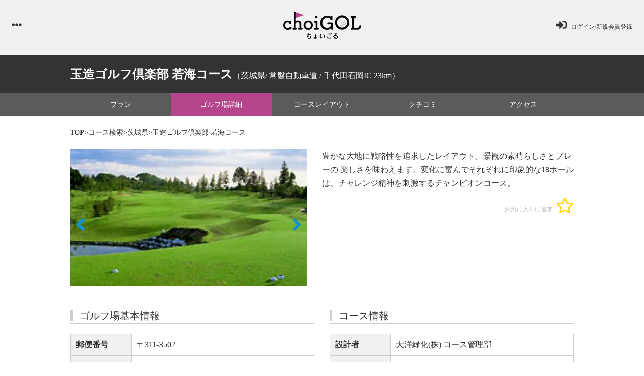

--- FILE ---
content_type: text/html; charset=UTF-8
request_url: https://www.choigol.com/course/detail/basis/51
body_size: 24443
content:
<!DOCTYPE html><html lang="ja"><head>
<link rel="dns-prefetch" href="//www.googletagmanager.com">
<link rel="dns-prefetch" href="//use.fontawesome.com">
<link rel="dns-prefetch" href="//teetime.co.jp">
<link rel="dns-prefetch" href="//round-quality.com"><script>(function(w,d,s,l,i){w[l]=w[l]||[];w[l].push({'gtm.start':new Date().getTime(),event:'gtm.js'});var f=d.getElementsByTagName(s)[0],j=d.createElement(s),dl=l!='dataLayer'?'&l='+l:'';j.async=true;j.src='https://www.googletagmanager.com/gtm.js?id='+i+dl;f.parentNode.insertBefore(j,f);})(window,document,'script','dataLayer','GTM-T4M4XTD');</script><meta charset=utf-8><title>玉造ゴルフ倶楽部 若海コース - 基本情報 - choiGOL | ちょいごる</title><meta name=description content="業界初! ゴルフ場プレープラン比較サイト「ちょいごる(choiGOL)」。各ゴルフ予約サイトのプレープランを料金を始め、様々な条件で比較することが可能です。全国2千件超のゴルフ場、8万件超のプレープランを網羅。"><meta name=keywords content="ゴルフ場,ゴルフコース,ゴルフ場予約,ゴルフ場比較,choigol,ちょいごる"><meta name=format-detection content="telephone=no,address=no,email=no"><meta name=viewport content="width=device-width, initial-scale=1.0, maximum-scale=1.0, user-scalable=no"><link rel="icon" href="/images/common/favicon.ico" type=image/x-icon><link rel="apple-touch-icon" href="/images/common/scicon.jpg"><link rel="stylesheet" href="https://use.fontawesome.com/releases/v5.0.8/css/all.css" integrity="sha384-3AB7yXWz4OeoZcPbieVW64vVXEwADiYyAEhwilzWsLw+9FgqpyjjStpPnpBO8o8S" crossorigin=anonymous><link rel="stylesheet" href="/css/style.css"><link rel="stylesheet" href="/css/default.css"><link rel="stylesheet" href="/css/default.date.css"><link rel="stylesheet" href="/css/slick.css"><link rel="stylesheet" href="/css/slick.css"><link rel="stylesheet" href="/css/nouislider.css"></head><body onload=""><noscript><iframe src=https://www.googletagmanager.com/ns.html?id=GTM-T4M4XTDheight="0" width=0 style="display:none;visibility:hidden"></iframe></noscript><div id="loading"><p>ゴルフ場を検索中... <br><img src=/images/loader.gif alt=""></p></div><div class="overlay"></div><header><div class="container"><a href="/login" class="login trans"><i class="fas fa-sign-in-alt"></i><span>ログイン/新規会員登録</span></a><a href="/" class="logo trans"><img src=/images/common/logo.png alt="choiGOL ちょいごる"></a><div class="btn pc"><i class="fas fa-ellipsis-h open"></i><img src=/images/common/close.png alt="" class="close" style="width:25px;"></div></div></header><nav class="header_menu"><a href="/" class="trans"><i class="fas fa-home"></i>TOP</a><a href="/course/search" class="trans"><i class="fas fa-search"></i>コース検索</a><a href="/compe" class="trans"><i class="fas fa-golf-ball"></i>オープンコンペ</a><a href="/login" class="trans"><i class="fas fa-sign-in-alt"></i>ログイン</a><a href="/contact" class="trans"><i class="fas fa-envelope"></i>お問い合わせ</a><br><a href="/privacy" class="trans sm">プライバシーポリシー</a><a href="/term" class="trans sm">利用規約</a><a href="/company" class="trans sm">運営会社</a></nav><main><div class="search_detail"><div class="search_box sm"><form action="/course/search"><div class="scroll"><p class="sec_ttl01"><span>キーワード</span></p><input type=text placeholder="都道府県名、ゴルフ場名、プラン名等" class="input search_keyword" name=keyword value=""><p class="sec_ttl01"><span>プレー日</span></p><input type=text placeholder="プレー日" id="date" class="input pickadate" name=play_date value=""><div class="submit"><input type=submit value="検索" class="trans" onclick="onloading();"></div><div class="tgl sm">エリアで探す<i class="fas fa-chevron-down"></i><i class="fas fa-chevron-up"></i></div><div class="box search_area"><p class="sec_ttl01"><span>エリア</span></p><div class="area hokkaido"><a href="#" class="name trans">北海道</a><ul><li class="check"><label><input type=checkbox name=prefecture_ids[] value="1"><span></span>北海道</label></li></ul></div><div class="area tohoku"><a href="#" class="name trans">東北</a><ul><li class="check"><label><input type=checkbox name=prefecture_ids[] value="2"><span></span>青森県</label></li><li class="check"><label><input type=checkbox name=prefecture_ids[] value="5"><span></span>秋田県</label></li><li class="check"><label><input type=checkbox name=prefecture_ids[] value="6"><span></span>山形県</label></li><li class="check"><label><input type=checkbox name=prefecture_ids[] value="3"><span></span>岩手県</label></li><li class="check"><label><input type=checkbox name=prefecture_ids[] value="4"><span></span>宮城県</label></li><li class="check"><label><input type=checkbox name=prefecture_ids[] value="7"><span></span>福島県</label></li></ul></div><div class="area kanto"><a href="#" class="name trans">関東</a><ul><li class="check"><label><input type=checkbox name=prefecture_ids[] value="10"><span></span>群馬県</label></li><li class="check"><label><input type=checkbox name=prefecture_ids[] value="9"><span></span>栃木県</label></li><li class="check"><label><input type=checkbox name=prefecture_ids[] value="8"><span></span>茨城県</label></li><li class="check"><label><input type=checkbox name=prefecture_ids[] value="11"><span></span>埼玉県</label></li><li class="check"><label><input type=checkbox name=prefecture_ids[] value="12"><span></span>千葉県</label></li><li class="check"><label><input type=checkbox name=prefecture_ids[] value="14"><span></span>神奈川県</label></li><li class="check"><label><input type=checkbox name=prefecture_ids[] value="13"><span></span>東京都</label></li></ul></div><div class="area chubu"><a href="#" class="name trans">中部</a><ul><li class="check"><label><input type=checkbox name=prefecture_ids[] value="17"><span></span>新潟県</label></li><li class="check"><label><input type=checkbox name=prefecture_ids[] value="18"><span></span>富山県</label></li><li class="check"><label><input type=checkbox name=prefecture_ids[] value="19"><span></span>石川県</label></li><li class="check"><label><input type=checkbox name=prefecture_ids[] value="20"><span></span>福井県</label></li><li class="check"><label><input type=checkbox name=prefecture_ids[] value="16"><span></span>長野県</label></li><li class="check"><label><input type=checkbox name=prefecture_ids[] value="15"><span></span>山梨県</label></li><li class="check"><label><input type=checkbox name=prefecture_ids[] value="22"><span></span>静岡県</label></li><li class="check"><label><input type=checkbox name=prefecture_ids[] value="21"><span></span>岐阜県</label></li><li class="check"><label><input type=checkbox name=prefecture_ids[] value="23"><span></span>愛知県</label></li></ul></div><div class="area kansai"><a href="#" class="name trans">関西</a><ul><li class="check"><label><input type=checkbox name=prefecture_ids[] value="25"><span></span>滋賀県</label></li><li class="check"><label><input type=checkbox name=prefecture_ids[] value="28"><span></span>兵庫県</label></li><li class="check"><label><input type=checkbox name=prefecture_ids[] value="24"><span></span>三重県</label></li><li class="check"><label><input type=checkbox name=prefecture_ids[] value="30"><span></span>和歌山県</label></li><li class="check"><label><input type=checkbox name=prefecture_ids[] value="26"><span></span>京都府</label></li><li class="check"><label><input type=checkbox name=prefecture_ids[] value="27"><span></span>大阪府</label></li><li class="check"><label><input type=checkbox name=prefecture_ids[] value="29"><span></span>奈良県</label></li></ul></div><div class="area chugoku"><a href="#" class="name trans">中国</a><ul><li class="check"><label><input type=checkbox name=prefecture_ids[] value="31"><span></span>鳥取県</label></li><li class="check"><label><input type=checkbox name=prefecture_ids[] value="33"><span></span>岡山県</label></li><li class="check"><label><input type=checkbox name=prefecture_ids[] value="35"><span></span>山口県</label></li><li class="check"><label><input type=checkbox name=prefecture_ids[] value="32"><span></span>島根県</label></li><li class="check"><label><input type=checkbox name=prefecture_ids[] value="34"><span></span>広島県</label></li></ul></div><div class="area shikoku"><a href="#" class="name trans">四国</a><ul><li class="check"><label><input type=checkbox name=prefecture_ids[] value="37"><span></span>香川県</label></li><li class="check"><label><input type=checkbox name=prefecture_ids[] value="38"><span></span>愛媛県</label></li><li class="check"><label><input type=checkbox name=prefecture_ids[] value="36"><span></span>徳島県</label></li><li class="check"><label><input type=checkbox name=prefecture_ids[] value="39"><span></span>高知県</label></li></ul></div><div class="area kyushu"><a href="#" class="name trans">九州</a><ul><li class="check"><label><input type=checkbox name=prefecture_ids[] value="40"><span></span>福岡県</label></li><li class="check"><label><input type=checkbox name=prefecture_ids[] value="42"><span></span>長崎県</label></li><li class="check"><label><input type=checkbox name=prefecture_ids[] value="43"><span></span>熊本県</label></li><li class="check"><label><input type=checkbox name=prefecture_ids[] value="46"><span></span>鹿児島県</label></li><li class="check"><label><input type=checkbox name=prefecture_ids[] value="41"><span></span>佐賀県</label></li><li class="check"><label><input type=checkbox name=prefecture_ids[] value="44"><span></span>大分県</label></li><li class="check"><label><input type=checkbox name=prefecture_ids[] value="45"><span></span>宮崎県</label></li></ul></div><div class="area okinawa"><a href="#" class="name trans">沖縄</a><ul><li class="check"><label><input type=checkbox name=prefecture_ids[] value="47"><span></span>沖縄県</label></li></ul></div></div><div class="tgl sm">こだわり条件<i class="fas fa-chevron-down"></i><i class="fas fa-chevron-up"></i></div><div class="box"><p class="sec_ttl01"><span>プレー料金</span></p><div class="range"><p class="max">MAX：<span id="upper_price"></span></p><p class="max">MIN：<span id="lower_price"></span></p><ul class="price"><li>¥500</li><li>¥100,000</li></ul><input type=hidden id="extreme_min" value="500"><input type=hidden id="extreme_max" value="100000"><input type=hidden id="search_min" name=lower_price value=""><input type=hidden id="search_max" name=upper_price value=""><div id="price_search" style="margin-top:18px;"></div></div><p class="sec_ttl01"><span>プレースタイル</span></p><div class="check"><label><input type=checkbox name=twosome value="1"><span></span>2サム保証</label><label><input type=checkbox name=lunch value="1"><span></span>昼食付</label><label><input type=checkbox name=cart_rideon value="1"><span></span>乗用カート有</label><label><input type=checkbox name=caddie value="1"><span></span>キャディ付</label></div><div class="check none"><label><input type=checkbox name=exclude_half value="1" checked><span></span>9Hプレー除く</label></div><p class="sec_ttl01"><span>スタート時間</span></p><div class="check"><label><input type=checkbox name=start_times[] value="5"><span></span>～5時台</label><label><input type=checkbox name=start_times[] value="6"><span></span>6時台</label><label><input type=checkbox name=start_times[] value="7"><span></span>7時台</label><label><input type=checkbox name=start_times[] value="8"><span></span>8時台</label><label><input type=checkbox name=start_times[] value="9"><span></span>9時台</label><label><input type=checkbox name=start_times[] value="10"><span></span>10時台</label><label><input type=checkbox name=start_times[] value="11"><span></span>11時台</label><label><input type=checkbox name=start_times[] value="12"><span></span>12時台～</label></div></div><input type=hidden name=order value=""><input type=hidden name=mode value="search"><div class="submit"><input type=submit value="検索" class="trans" onclick="onloading();"></div></div></form></div><div class="head"><h1 class="ttl container"><span>玉造ゴルフ倶楽部 若海コース</span>（茨城県/ 常磐自動車道 / 千代田石岡IC 23km）</h1></div><div class="menu"><ul class="container"><li class="smt"><a href="/course/detail/reserve/51">プラン</a></li><li class="active"><a href="/course/detail/basis/51">ゴルフ場<br class="sm">詳細</a></li><li><a href="/course/detail/layout/51">コース<br class="sm">レイアウト</a></li><li class="smt"><a href="/course/detail/review/51">クチコミ</a></li><li class="smt"><a href="/course/detail/access/51">アクセス</a></li></ul></div><div class="back"><a href="/" class="trans">TOP</a>&gt;<a href="/course/search" class="trans">コース検索</a>&gt;<a href="/course/search?prefecture_ids%5B%5D=8" class="trans">茨城県</a>&gt;玉造ゴルフ倶楽部 若海コース</div><div class="course_guide"><div class="container"><div class="head box"><div class="slick"><div class="img"><img src=/images/course/2050 alt="玉造ゴルフ倶楽部 若海コース"></div><div class="img"><img src=/images/course/2051 alt="玉造ゴルフ倶楽部 若海コース"></div><div class="img"><img src=/images/course/2052 alt="玉造ゴルフ倶楽部 若海コース"></div><div class="img"><img src=/images/course/2053 alt="玉造ゴルフ倶楽部 若海コース"></div></div><div class="detail"><p class="txt">豊かな大地に戦略性を追求したレイアウト。景観の素晴らしさとプレーの 楽しさを味わえます。変化に富んでそれぞれに印象的な18ホールは、チャレンジ精神を刺激するチャンピオンコース。</p><div id="favorite_51" class="favorite"><a href="javascript:void(0)" onclick="modalOpen(); return false;"><span class="favorite_txt">お気に入りに追加</span><i class="far fa-star"></i></a></div></div></div><div class="detail box"><div class="table"><table><caption class="sec_ttl01"><span>ゴルフ場基本情報</span></caption><tbody><tr><th>郵便番号</th><td>〒311-3502</td></tr><tr><th>所在地</th><td>茨城県行方市若海275<div id="map_canvas"></div></td></tr><tr><th>連絡先</th><td>TEL：0299-55-0020<br>FAX：0299-55-0129</td></tr><tr><th>休場日</th><td>毎週金曜日</td></tr><tr><th>開場日</th><td>1983年09月25日</td></tr><tr><th>カード</th><td>JCB / VISA / AMEX / MASTER / 他</td></tr><tr><th>練習場</th><td>ドライビングレンジ：30y / 10打席</td></tr><tr><th>アクセス</th><td>常磐自動車道千代田石岡ICより23km<br></td></tr><tr><th>交通機関</th><td>JR常磐線石岡よりタクシー30分&nbsp;(約5,000円)<br></td></tr></tbody></table><table><caption class="sec_ttl01"><span>コース情報</span></caption><tbody><tr><th>設計者</th><td>大洋緑化(株) コース管理部</td></tr><tr><th>種別</th><td>丘陵</td></tr><tr><th>面積</th><td>792,000m<sup>2</sup></td></tr><tr><th>ヤーデージ(総距離)</th><td>6,515y</td></tr><tr><th>コース</th><td>OUT / IN</td></tr><tr><th>グリーン</th><td>ベント1 / ベント2</td></tr></tbody></table></div></div><div class="weather box"><h2 class="sec_ttl01"><span>ゴルフ場のピンポイント天気予報</span></h2><p class="cap sm">右にスワイプで詳細ご覧いただけます<i class="far fa-hand-point-right"></i></p><div class="pinpoint scroll"><p>天気予報更新日時：『 2026年01月22日 21時予報 』</p><p>予報日時をベースにした◯時間後の天気を表示します。</p><table><tbody><tr><th>今日</th><th>0時間後</th><th>3時間後</th><th>6時間後</th><th>9時間後</th><th>12時間後</th><th>15時間後</th><th>18時間後</th><th>21時間後</th></tr><tr><td>天気</td><td><i class="fas fa-sun"></i></td><td><i class="fas fa-sun"></i></td><td><i class="fas fa-sun"></i></td><td><i class="fas fa-sun"></i></td><td><i class="fas fa-sun"></i></td><td><i class="fas fa-sun"></i></td><td><i class="fas fa-sun"></i></td><td><i class="fas fa-sun"></i></td></tr><tr><td>気温</td><td>1</td><td>-1</td><td>-2</td><td>-3</td><td>1</td><td>6</td><td>8</td><td>3</td></tr><tr><td>風向</td><td><i class="fas fa-long-arrow-alt-left rot60"></i></td><td><i class="fas fa-long-arrow-alt-left rot30"></i></td><td><i class="fas fa-long-arrow-alt-left"></i></td><td><i class="fas fa-long-arrow-alt-left"></i></td><td><i class="fas fa-long-arrow-alt-left"></i></td><td><i class="fas fa-long-arrow-alt-left"></i></td><td><i class="fas fa-long-arrow-alt-down rot60"></i></td><td><i class="fas fa-long-arrow-alt-down rot30"></i></td></tr><tr><td>風速</td><td>4m/s</td><td>2m/s</td><td>2m/s</td><td>2m/s</td><td>3m/s</td><td>5m/s</td><td>4m/s</td><td>2m/s</td></tr><tr><th></th><th>24時間後</th><th>27時間後</th><th>30時間後</th><th>33時間後</th><th>36時間後</th><th>39時間後</th><th>42時間後</th><th>45時間後</th></tr><tr><td>天気</td><td><i class="fas fa-sun"></i></td><td><i class="fas fa-sun"></i></td><td><i class="fas fa-sun"></i></td><td><i class="fas fa-sun"></i></td><td><i class="fas fa-sun"></i></td><td><i class="fas fa-question"></i></td><td><i class="fas fa-question"></i></td><td><i class="fas fa-question"></i></td></tr><tr><td>気温</td><td>1</td><td>-1</td><td>-2</td><td>-3</td><td>2</td><td>ー</td><td>ー</td><td>ー</td></tr><tr><td>風向</td><td><i class="fas fa-long-arrow-alt-down rot30"></i></td><td><i class="fas fa-long-arrow-alt-left"></i></td><td><i class="fas fa-long-arrow-alt-left"></i></td><td><i class="fas fa-long-arrow-alt-down rot60"></i></td><td><i class="fas fa-long-arrow-alt-down rot60"></i></td><td>ー</td><td>ー</td><td>ー</td></tr><tr><td>風速</td><td>2m/s</td><td>2m/s</td><td>2m/s</td><td>2m/s</td><td>2m/s</td><td>ー</td><td>ー</td><td>ー</td></tr></tbody></table></div><h2 class="sec_ttl01"><span>周辺地域の週間天気予報</span></h2><p class="cap sm">右にスワイプで詳細ご覧いただけます<i class="far fa-hand-point-right"></i></p><div class="weekly scroll"><p>天気予報更新日時：2026年01月22日 08時予報</p><table><tbody><tr><th>茨城県南部</th><th colspan="4">1/23(金)</th><th colspan="4">1/24(土)</th><th>1/25(日)</th><th>1/26(月)</th><th>1/27(火)</th><th>1/28(水)</th><th>1/29(木)</th></tr><tr><td>天気</td><td colspan="4"><i class="fas fa-sun"></i></td><td colspan="4"><i class="fas fa-sun"></i></td><td><i class="fas fa-sun"></i> ｜ <i class="fas fa-cloud"></i></td><td><i class="fas fa-sun"></i> ｜ <i class="fas fa-cloud"></i></td><td><i class="fas fa-sun"></i> ｜ <i class="fas fa-cloud"></i></td><td><i class="fas fa-sun"></i> ｜ <i class="fas fa-cloud"></i></td><td><i class="fas fa-sun"></i> ｜ <i class="fas fa-cloud"></i></td></tr><tr><td>最低気温 / 最高気温</td><td colspan="4"><span class="low">-4</span> / <span class="high">8</span></td><td colspan="4"><span class="low">ー</span> / <span class="high">ー</span></td><td><span class="low">ー</span> / <span class="high">ー</span></td><td><span class="low">ー</span> / <span class="high">ー</span></td><td><span class="low">ー</span> / <span class="high">ー</span></td><td><span class="low">ー</span> / <span class="high">ー</span><td><span class="low">ー</span> / <span class="high">ー</span></td></tr><tr><td rowspan="2">降水確率（%）</td><td class="time">0時～6時</td><td class="time">6時～12時</td><td class="time">12時～18時</td><td class="time">18時～24時</td><td class="time">0時～6時</td><td class="time">6時～12時</td><td class="time">12時～18時</td><td class="time">18時～24時</td><td rowspan="2">30</td><td rowspan="2">20</td><td rowspan="2">20</td><td rowspan="2">20</td><td rowspan="2">20</td></tr><tr><td>ー</td><td>ー</td><td>0</td><td>0</td><td>0</td><td>0</td><td>0</td><td>20</td></tr></tbody></table></div><div class="description"><table><caption class="sec_ttl01"><span>お天気アイコンの説明</span></caption><tbody><tr><td><i class="fas fa-sun"></i>晴れ</td><td><i class="fas fa-cloud"></i>曇り</td><td><i class="fas fa-umbrella"></i>雨</td><td><i class="fas fa-snowflake"></i>雪</td></tr><tr><td><i class="fas fa-bolt"></i>雷</td><td><i class="fas fa-question"></i>不明</td><td>＞のち</td><td>｜時々</td></tr></tbody></table><table><caption class="sec_ttl01"><span>風向について</span></caption><tbody><tr><td><i class="fas fa-long-arrow-alt-up"></i><br>北向</td><td><i class="fas fa-long-arrow-alt-right"></i><br>東向</td><td><i class="fas fa-long-arrow-alt-down"></i><br>南向</td><td><i class="fas fa-long-arrow-alt-left"></i><br>西向</td></tr></tbody></table><table><caption class="sec_ttl01"><span>風速について</span></caption><tbody><tr><th>～4m/s</th><td>弱い</td><td>木の葉がゆれる</td></tr><tr><th>5～8m/s</th><td>やや強い</td><td>小枝がゆれる</td></tr><tr><th>9～12m/s</th><td>強い</td><td>大枝が動く</td></tr><tr><th>13～m/s</th><td>かなり強い</td><td>樹木全体がゆれる</td></tr></tbody></table></div></div></div></div></div></main><footer><div class="container"><div class="box md"><a href="/" class="logo trans"><img src=/images/common/logo.png alt="choiGOL ちょいごる"></a><ul class="menu"><li><a href="/contact" class="trans">お問い合わせ</a></li><li><a href="https://teetime.co.jp/privacy.html" class="trans" target="_blank">プライバシーポリシー</a></li><li><a href="/term" class="trans">利用規約</a></li><li><a href="https://teetime.co.jp" class="trans" target="_blank">会社概要</a></li><li><a href="https://round-quality.com" class="trans" target="_blank">運営会社</a></li></ul></div><p class="copy">Copyright (c) ChoiGOL, Inc. All Rights Reserved. </p></div></footer><div id="gototop"><img src=/images/common/gototop.png alt=""></div><div class="sm"><div class="fixed"><div class="btn search"><i class="fas fa-search"></i><span>コース検索</span></div><a href="/compe" class="btn"><i class="fas fa-golf-ball"></i><span>オープンコンペ</span></a><a href="/login" class="btn"><i class="fas fa-sign-in-alt"></i><span>ログイン</span></a><a href="javascript:void(0)" class="btn menu"><i class="fas fa-ellipsis-h"></i><span>メニュー</span></a></div></div><div id="overlay"><div id="modal"><div class="close"><a href="javascript:void(0);" onclick="modalClose(); return false;">×</a></div><div id="inner"><h2></h2><p>お気に入りに追加するにはログインしてください。</p><div class="submit"><a href="/login?r=/course/detail/basis/51" class="btn01 trans">ログイン</a></div></div></div></div><script src=/js/jquery-1.12.4.min.js></script><script src=/js/custom.js></script><script src=/js/picker.js></script><script src=/js/picker.date.js></script><script src=/js/legacy.js></script><script src=/js/lang-ja.js></script><script src=/js/slick.min.js></script><script src=/js/slick.min.js></script><script src=/js/course.js></script><script type=text/javascript src=//maps.google.com/maps/api/js?key=AIzaSyAgQmlkQSFFLCckzk8F_auegfV1ka7k1eY></script><script>var geocoder;var map;$(document).ready(function(){ geocoder = new google.maps.Geocoder(); var latlng = new google.maps.LatLng( 35.697456,139.702148 ); var opts = { zoom: 9, center: latlng, mapTypeId: google.maps.MapTypeId.ROADMAP } map = new google.maps.Map( document.getElementById( "map_canvas" ), opts ); var address = "茨城県行方市若海275"; if ( geocoder ) { geocoder.geocode( { 'address': address, 'region': 'jp' }, function( results, status ) { if ( status == google.maps.GeocoderStatus.OK ) { map.setCenter( results[0].geometry.location ); var bounds = new google.maps.LatLngBounds(); for ( var r in results ) { if ( results[r].geometry ) { var latlng = results[r].geometry.location; bounds.extend( latlng ); new google.maps.Marker({ position: latlng,map: map }); } } } else { alert( "Geocode 取得に失敗しました reason: " + status ); } }); }});</script><script src=/js/nouislider.min.js></script><script src=/js/slider.js></script><script type=text/javascript> window._mfq = window._mfq || []; (function() { var mf = document.createElement("script"); mf.type = "text/javascript"; mf.async = true; mf.src = "//cdn.mouseflow.com/projects/4278d767-9e1d-4160-8f1c-d96dfabc7560.js"; document.getElementsByTagName("head")[0].appendChild(mf); })();</script></body></html>

--- FILE ---
content_type: text/javascript
request_url: https://www.choigol.com/js/course.js
body_size: 1928
content:
modalOpen = function()
{
    $( "#overlay, #modal" ).fadeIn( "fast" );
    $( 'body' ).css( 'overflow', 'hidden' ).css( 'height', '100%' );
};


modalClose = function()
{
    $( "#overlay, #modal" ).fadeOut( "fast" );
    $( 'body' ).css( 'overflow', '' ).css( 'height', '' );
};


setAction = function( url )
{
    document.form1.action = url;
};


setModeAndSubmit = function( mode, keyname, keyid )
{
    switch ( mode )
    {
        default:
            break;
    }
    document.form1.mode.value = mode;
    if ( keyname !== undefined && keyname !== "" && keyid !== undefined && keyid !== "" )
    {
        document.form1[keyname].value = keyid;
    }
    document.form1.submit();
};


setFavorite = function( golf_course_id )
{
    $.ajax({
        type: 'post',
        url: '/api/favorite/course/set',
        dataType: 'json',
        data:
        {
            golf_course_id: golf_course_id
        },
        success: function( res )
        {
            if ( res.is_keep )
            {
                $( '#favorite_' + golf_course_id ).find( '.favorite_txt' ).text( 'お気に入りに追加済み' );
                $( '#favorite_' + golf_course_id ).find( 'i' ).attr( 'class', 'fas fa-star' );
            }
            else
            {
                $( '#favorite_' + golf_course_id ).find( '.favorite_txt' ).text( 'お気に入りに追加' );
                $( '#favorite_' + golf_course_id ).find( 'i' ).attr( 'class', 'far fa-star' );
            }
        },
        error: function( res )
        {
            console.log( 'error' );
        },
        complete:function( res )
        {
            console.log( 'complete' );
        }
    });
};


--- FILE ---
content_type: text/plain
request_url: https://www.google-analytics.com/j/collect?v=1&_v=j102&a=34719157&t=pageview&_s=1&dl=https%3A%2F%2Fwww.choigol.com%2Fcourse%2Fdetail%2Fbasis%2F51&ul=en-us%40posix&dt=%E7%8E%89%E9%80%A0%E3%82%B4%E3%83%AB%E3%83%95%E5%80%B6%E6%A5%BD%E9%83%A8%20%E8%8B%A5%E6%B5%B7%E3%82%B3%E3%83%BC%E3%82%B9%20-%20%E5%9F%BA%E6%9C%AC%E6%83%85%E5%A0%B1%20-%20choiGOL%20%7C%20%E3%81%A1%E3%82%87%E3%81%84%E3%81%94%E3%82%8B&sr=1280x720&vp=1280x720&_u=YEBAAEABAAAAACAAI~&jid=2011231865&gjid=489777757&cid=467197354.1769101663&tid=UA-118350504-1&_gid=1136106376.1769101663&_r=1&_slc=1&gtm=45He61k2n81T4M4XTDza200&gcd=13l3l3l3l1l1&dma=0&tag_exp=103116026~103200004~104527906~104528500~104684208~104684211~105391252~115495940~115938466~115938469~117041588&z=60070450
body_size: -450
content:
2,cG-FYMRS27GDW